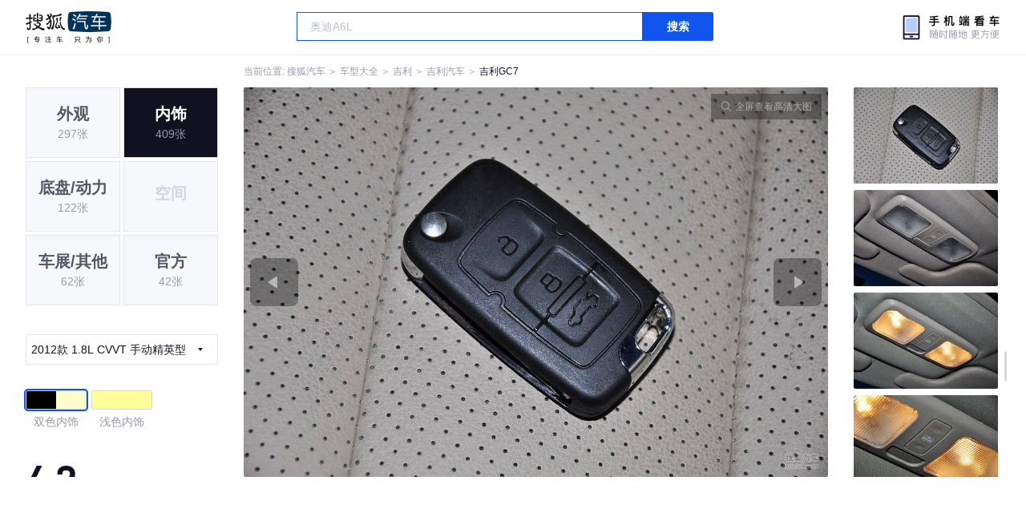

--- FILE ---
content_type: text/html;charset=UTF-8
request_url: https://db.auto.sohu.com/model_2928/picture_id_t__1224223
body_size: 3174
content:
<!DOCTYPE html>
<html>
<head>
    <meta charset="UTF-8" />
    <link rel="icon" href="//statics.itc.cn/web/static/images/pic/sohu-logo/favicon.ico" mce_href="/favicon.ico" type="image/x-icon">
    <meta name="viewport" content="width=device-width, initial-scale=1.0" />
    <meta name="renderer" content="webkit" />
    <title>GC71.8L CVVT 手动精英型图片大全_吉利GC7外观图库_搜狐汽车</title>
    <meta name="keywords" content="GC71.8L CVVT 手动精英型图片,GC7外观图片大全,GC7实拍图片">
    <meta name="description" content="GC7外观实拍高清大图！您目前浏览的是GC71.8L CVVT 手动精英型汽车图片。另有GC7车身整体外观流线，车舱中控、座椅内饰、空间尺寸、发动机、底盘等细节图片，想了解吉利GC7图片信息，就来搜狐汽车！">
    <script type="text/javascript">
        var js_domain = "//db.auto.sohu.com";
        var model_id = 2928;
        var index = 4;
        var total_count = 78;
        var type = 2000;
        var color_id = 11410;
        var trim_id = 118421;
        var p_id = 1224223;
    </script>
    <script src="//auto.sohu.com/upload/201311mqauto/js/jquery-1.8.3.min.js"></script>
    <link rel="stylesheet" href="//s.auto.itc.cn/model2023/static/resource/dist/assets/css/HeadToLeftComp.5d4496db.css" />
    <link rel="stylesheet" href="//s.auto.itc.cn/model2023/static/resource/dist/assets/css/index.35aaafe2.css" />
    <link rel="stylesheet" href="//s.auto.itc.cn/model2023/static/enter-imageIndex.84f956ab.css" />
</head>
<body>
<style>
    .left-head-tools--logo{
        background-image: url(https://s.auto.itc.cn/pc-db/static/.output/public/_nuxt/autoLogo.CBK0EgdK.png) !important;
    }
</style>
<section class="left-head-tools-parent">
    <section class=" left-head-tools">
        <a href="https://auto.sohu.com" target="_blank" class="left-head-tools--logo">搜狐汽车</a>
        <div class="left-head-tools-search" id="PV_SEARCH">
            <ul style=" display:none" id="app-search-suggest" class="left-head-tools-search--list">
                <li class="left-head-tools-search--item">
                    <span>大众</span>cc
                </li>
            </ul>
            <input type="text" name="" placeholder="车型" id="mainSearchInput" autocomplete="off" class="left-head-tools-search--input">
            <a target="_blank" href="javascript:;" id="mainSearchBtn" class="left-head-tools-search--button">搜索</a>
        </div>

        <a href="javascript:void(0)" class="left-head-tools-wx">
            <div class="left-head-tools-wx--layer">
                <img src="https://ino.auto.itc.cn/miniprogram-icon/offical_qrcode.jpg" class="left-head-tools-wx--image">
                <h3 class="left-head-tools-wx--name">搜狐汽车小程序</h3>
                <p class="left-head-tools-wx--hint">微信扫一扫</p>
            </div>
        </a>
    </section>
</section>
<div class="head-position">
    <span class="head-position--hint">当前位置:&nbsp;</span>
    <a href="//auto.sohu.com" target="_blank" class="head-position--hint">搜狐汽车</a>
    <span class="head-position--hint">&nbsp;＞&nbsp;</span>
    <a href="//db.auto.sohu.com" target="_blank" class="head-position--hint">车型大全</a>
    <span class="head-position--hint">&nbsp;＞&nbsp;</span>
    <a href="//db.auto.sohu.com/brand_159" target="_blank" class="head-position--hint">吉利</a>
    <span class="head-position--hint">&nbsp;＞&nbsp;</span>
    <a href="//db.auto.sohu.com/subbrand_2158" target="_blank" class="head-position--hint">吉利汽车</a>
    <span class="head-position--hint">&nbsp;＞&nbsp;</span>
    <a href="//db.auto.sohu.com/model_2928" target="_blank" class="head-position--pos">吉利GC7</a>
</div>
<section class="main-container">
    <!-- 图片落地页 -->
    <section class="image-player-container">
        <div class="left">
            <ul class="category-list">
                <a class="category-item" href="//db.auto.sohu.com/model_2928/picture_first_t1000">
                    <h3>外观</h3>
                    <span>297张</span>
                </a>
                <a class="category-item active" href="//db.auto.sohu.com/model_2928/picture_first_t2000">
                    <h3>内饰</h3>
                    <span>409张</span>
                </a>
                <a class="category-item" href="//db.auto.sohu.com/model_2928/picture_first_t3000">
                    <h3>底盘/动力</h3>
                    <span>122张</span>
                </a>
                <li class="category-item disable">
                    <h3>空间</h3>
                    <span></span>
                </li>
                <a class="category-item" href="//db.auto.sohu.com/model_2928/picture_first_t9000">
                    <h3>车展/其他</h3>
                    <span>62张</span>
                </a>
                <a class="category-item" href="//db.auto.sohu.com/model_2928/picture_first_t8000">
                    <h3>官方</h3>
                    <span>42张</span>
                </a>
            </ul>
                <div class="trim-list-wrapper">
                    <div class="select-input">
                        <h3>2012款 1.8L CVVT 手动精英型</h3>
                        <i class="icon-arrow icon-arrow-down"></i>
                        <section class="place-holder-layer">
                            <ul class="trim-list">
                                    <li class="trim-item">
                                        <a href="//db.auto.sohu.com/trim_121506/picture_first_t2000">
                                            <span class="checkbox-icon"><i class="checkbox-inner"></i></span>
                                            <span class="trim-name">2013款 1.5L 手动舒适型</span>
                                        </a>
                                    </li>
                                    <li class="trim-item">
                                        <a href="//db.auto.sohu.com/trim_121507/picture_first_t2000">
                                            <span class="checkbox-icon"><i class="checkbox-inner"></i></span>
                                            <span class="trim-name">2013款 1.5L 手动尊贵型</span>
                                        </a>
                                    </li>
                                    <li class="trim-item">
                                        <a href="//db.auto.sohu.com/trim_118421/picture_first_t2000">
                                            <span class="checkbox-icon selected"><i class="checkbox-inner"></i></span>
                                            <span class="trim-name">2012款 1.8L CVVT 手动精英型</span>
                                        </a>
                                    </li>
                                    <li class="trim-item">
                                        <a href="//db.auto.sohu.com/trim_118420/picture_first_t2000">
                                            <span class="checkbox-icon"><i class="checkbox-inner"></i></span>
                                            <span class="trim-name">2012款 1.8L CVVT 手动豪华型</span>
                                        </a>
                                    </li>
                                    <li class="trim-item">
                                        <a href="//db.auto.sohu.com/trim_118417/picture_first_t2000">
                                            <span class="checkbox-icon"><i class="checkbox-inner"></i></span>
                                            <span class="trim-name">2012款 1.8L DVVT 自动豪华型</span>
                                        </a>
                                    </li>
                            </ul>
                        </section>
                    </div>
                </div>
            <ul class="theme-list">
                        <a class="theme-item" href="//db.auto.sohu.com/model_2928/picture_first_c11410">
                            <div class="inner">
                                    <i style="background: #000000"></i>
                                    <i style="background: #FFFFCC"></i>
                            </div>
                            <div  class="outer active">
                            </div>
                            <span>双色内饰</span>
                        </a>
                        <a class="theme-item" href="//db.auto.sohu.com/model_2928/picture_first_c28635">
                            <div class="inner">
                                <i style="background: #FFFF99"></i>
                            </div>
                            <div  class="outer">
                            </div>
                            <span>浅色内饰</span>
                        </a>
            </ul>
            <div class="car-rate-contaienr">
                <h3 class="score">4.2</h3>
                <div class="hot-rate">
                    <i class="font-icon"></i>
                    <div class="star-wrapper">
                        <div class="highlight-star-wrapper">
                            <div class="highlight-star">
                                <i class="star-icon"></i>
                                <i class="star-icon"></i>
                                <i class="star-icon"></i>
                                <i class="star-icon"></i>
                                <i class="star-icon"></i>
                            </div>
                        </div>
                        <i class="off-star-icon"></i>
                        <i class="off-star-icon"></i>
                        <i class="off-star-icon"></i>
                        <i class="off-star-icon"></i>
                        <i class="off-star-icon"></i>
                    </div>
                </div>
                <div class="text-rate">
                    <ul>
                            <li>·外观表现一般，低于83%同级车</li>
                            <li>·内饰表现一般，低于86%同级车</li>
                            <li>·空间表现一般，低于78%同级车</li>
                    </ul>
                </div>
            </div>
        </div>
        <div id="albumPlayerSwpiper" class="swiper middle">
            <div class="full-screen-btn">
                <i class="zoom-icon"></i>
                <span>全屏查看高清大图</span>
            </div>
            <div class="btn-exit-full-screen"></div>

            <div class="swiper-button-prev"><div class="wrapper"><i></i></div></div>
            <div class="swiper-button-next"><div class="wrapper"><i></i></div></div>
            <ul class="swiper-wrapper big-pic-album-list">
                <li class="swiper-slide big-pic-album-item" data-pid="1224227" data-index="31">
                    <img src="//s.auto.itc.cn/model2023/static/placeholder-image.png" data-src="https://m3.auto.itc.cn/c_zoom,w_1200,q_mini/1224227.jpg" alt="" />
                </li>
                <li class="swiper-slide big-pic-album-item" data-pid="1224226" data-index="32">
                    <img src="//s.auto.itc.cn/model2023/static/placeholder-image.png" data-src="https://m3.auto.itc.cn/c_zoom,w_1200,q_mini/1224226.jpg" alt="" />
                </li>
                <li class="swiper-slide big-pic-album-item" data-pid="1224225" data-index="33">
                    <img src="//s.auto.itc.cn/model2023/static/placeholder-image.png" data-src="https://m3.auto.itc.cn/c_zoom,w_1200,q_mini/1224225.jpg" alt="" />
                </li>
                <li class="swiper-slide big-pic-album-item" data-pid="1224224" data-index="34">
                    <img src="//s.auto.itc.cn/model2023/static/placeholder-image.png" data-src="https://m3.auto.itc.cn/c_zoom,w_1200,q_mini/1224224.jpg" alt="" />
                </li>
                <li class="swiper-slide big-pic-album-item" data-pid="1224223" data-index="35">
                    <img src="//s.auto.itc.cn/model2023/static/placeholder-image.png" data-src="https://m3.auto.itc.cn/c_zoom,w_1200,q_mini/1224223.jpg" alt="" />
                </li>
                <li class="swiper-slide big-pic-album-item" data-pid="1224222" data-index="36">
                    <img src="//s.auto.itc.cn/model2023/static/placeholder-image.png" data-src="https://m3.auto.itc.cn/c_zoom,w_1200,q_mini/1224222.jpg" alt="" />
                </li>
                <li class="swiper-slide big-pic-album-item" data-pid="1224221" data-index="37">
                    <img src="//s.auto.itc.cn/model2023/static/placeholder-image.png" data-src="https://m3.auto.itc.cn/c_zoom,w_1200,q_mini/1224221.jpg" alt="" />
                </li>
                <li class="swiper-slide big-pic-album-item" data-pid="1224220" data-index="38">
                    <img src="//s.auto.itc.cn/model2023/static/placeholder-image.png" data-src="https://m3.auto.itc.cn/c_zoom,w_1200,q_mini/1224220.jpg" alt="" />
                </li>
                <li class="swiper-slide big-pic-album-item" data-pid="1224219" data-index="39">
                    <img src="//s.auto.itc.cn/model2023/static/placeholder-image.png" data-src="https://m3.auto.itc.cn/c_zoom,w_1200,q_mini/1224219.jpg" alt="" />
                </li>
                <li class="swiper-slide big-pic-album-item" data-pid="1224218" data-index="40">
                    <img src="//s.auto.itc.cn/model2023/static/placeholder-image.png" data-src="https://m3.auto.itc.cn/c_zoom,w_1200,q_mini/1224218.jpg" alt="" />
                </li>
            </ul>
        </div>
        <div id="thumbPlayerSwpiper" class="swiper right">
            <ul class="swiper-wrapper thumb-list">
                <li class="swiper-slide thumb-item " data-pid="1224227" data-index="31">
                    <img src="//s.auto.itc.cn/model2023/static/placeholder-image.png" data-src="//m1.auto.itc.cn/c_fill,w_180,h_120,q_mini/1224227.jpg" alt="" />
                </li>
                <li class="swiper-slide thumb-item " data-pid="1224226" data-index="32">
                    <img src="//s.auto.itc.cn/model2023/static/placeholder-image.png" data-src="//m1.auto.itc.cn/c_fill,w_180,h_120,q_mini/1224226.jpg" alt="" />
                </li>
                <li class="swiper-slide thumb-item " data-pid="1224225" data-index="33">
                    <img src="//s.auto.itc.cn/model2023/static/placeholder-image.png" data-src="//m1.auto.itc.cn/c_fill,w_180,h_120,q_mini/1224225.jpg" alt="" />
                </li>
                <li class="swiper-slide thumb-item " data-pid="1224224" data-index="34">
                    <img src="//s.auto.itc.cn/model2023/static/placeholder-image.png" data-src="//m1.auto.itc.cn/c_fill,w_180,h_120,q_mini/1224224.jpg" alt="" />
                </li>
                <li class="swiper-slide thumb-item  active" data-pid="1224223" data-index="35">
                    <img src="//s.auto.itc.cn/model2023/static/placeholder-image.png" data-src="//m1.auto.itc.cn/c_fill,w_180,h_120,q_mini/1224223.jpg" alt="" />
                </li>
                <li class="swiper-slide thumb-item " data-pid="1224222" data-index="36">
                    <img src="//s.auto.itc.cn/model2023/static/placeholder-image.png" data-src="//m1.auto.itc.cn/c_fill,w_180,h_120,q_mini/1224222.jpg" alt="" />
                </li>
                <li class="swiper-slide thumb-item " data-pid="1224221" data-index="37">
                    <img src="//s.auto.itc.cn/model2023/static/placeholder-image.png" data-src="//m1.auto.itc.cn/c_fill,w_180,h_120,q_mini/1224221.jpg" alt="" />
                </li>
                <li class="swiper-slide thumb-item " data-pid="1224220" data-index="38">
                    <img src="//s.auto.itc.cn/model2023/static/placeholder-image.png" data-src="//m1.auto.itc.cn/c_fill,w_180,h_120,q_mini/1224220.jpg" alt="" />
                </li>
                <li class="swiper-slide thumb-item " data-pid="1224219" data-index="39">
                    <img src="//s.auto.itc.cn/model2023/static/placeholder-image.png" data-src="//m1.auto.itc.cn/c_fill,w_180,h_120,q_mini/1224219.jpg" alt="" />
                </li>
                <li class="swiper-slide thumb-item " data-pid="1224218" data-index="40">
                    <img src="//s.auto.itc.cn/model2023/static/placeholder-image.png" data-src="//m1.auto.itc.cn/c_fill,w_180,h_120,q_mini/1224218.jpg" alt="" />
                </li>
            </ul>
        </div>
    </section>

    <!-- 同级车推荐 -->
    <section class="same-car-recommended-container">
        <h3 class="headline">同级车推荐</h3>
        <ul class="recommend-list">
            <li class="car-trim">
                <div class="car-trim-bg">
                    <img src="//p3.dcarimg.com/img/motor-img/239f8444312ec9c95303e64511c22d0f~1200x0.webp" alt="" />
                </div>
                <div class="car-trim-info">
                    <h3>4.26</h3>
                    <p>宝马 320i</p>
                    <span>29.99-39.99万</span>
                </div>
            </li>
            <li class="car-trim-pic">
                <a href="">
                    <img src="//m1.auto.itc.cn/c_zoom,w_500/29914177.JPG" alt="" />
                </a>
            </li>
            <li class="car-trim-pic">
                <a href="">
                    <img src="//m1.auto.itc.cn/c_zoom,w_500/29914176.JPG" alt="" />
                </a>
            </li>
            <li class="car-trim-pic">
                <a href="">
                    <img src="//m1.auto.itc.cn/c_zoom,w_500/29914175.JPG" alt="" />
                </a>
            </li>
            <li class="car-trim-pic">
                <a href="">
                    <img src="//m1.auto.itc.cn/c_zoom,w_500/29914174.JPG" alt="" />
                </a>
            </li>
            <li class="car-trim-pic">
                <a href="">
                    <img src="//m1.auto.itc.cn/c_zoom,w_500/29914173.JPG" alt="" />
                </a>
            </li>
        </ul>
    </section>
</section>
<script src="//s.auto.itc.cn/model2023/static/enter-imageIndex.bee238f2.js"></script>
<script type="text/javascript" language="javascript" src="//js.sohu.com/pv.js"></script>
<script type="text/javascript">
    var _atmc = _atmc || {};
    _atmc.tid = "84db345b"; // 跟踪id
    _atmc.p = "web"; // 平台

    (function () {
        var ma = document.createElement("script");
        ma.type = "text/javascript";
        ma.async = true;
        ma.src = "//s.auto.itc.cn/pensieve/tracking.min.js";
        var s = document.getElementsByTagName("script")[0];
        s.parentNode.insertBefore(ma, s);
    })();
</script>
</body>
</html>
